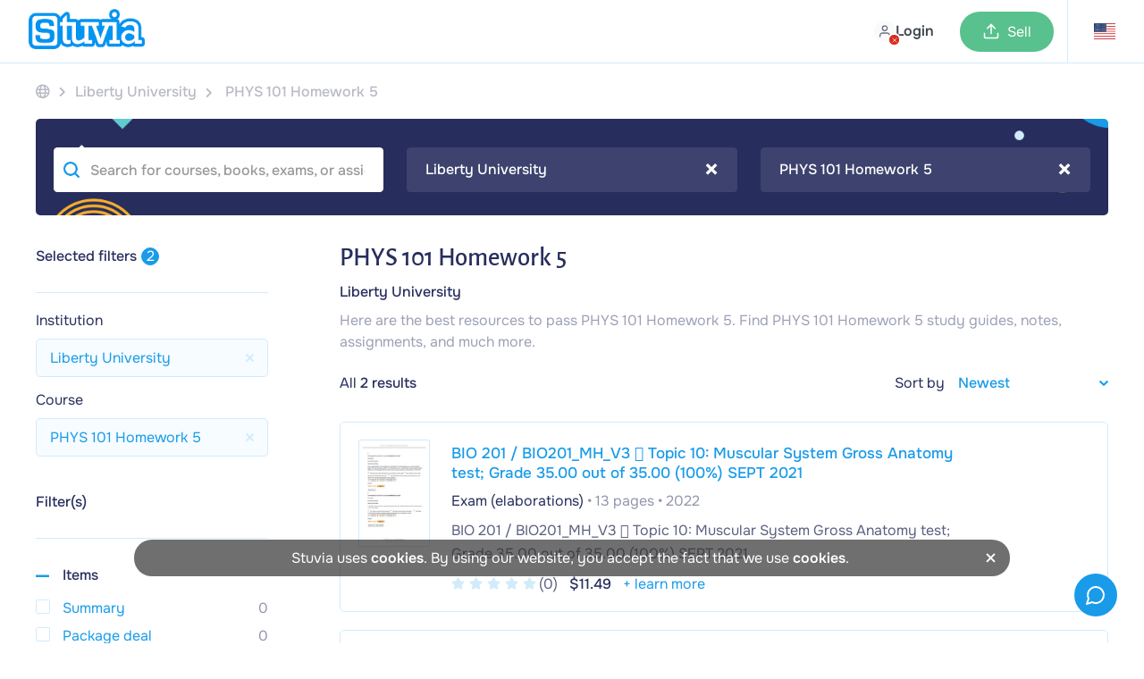

--- FILE ---
content_type: image/svg+xml
request_url: https://www.stuvia.com/hosted-imgs/login/login-silhouette.svg
body_size: 518
content:
<?xml version="1.0" encoding="UTF-8" standalone="no"?>
<svg xmlns="http://www.w3.org/2000/svg" width="28" height="28" viewBox="0 0 28 28" fill="none">
    <path d="M23.3334 24.5V22.1667C23.3334 20.929 22.8417 19.742 21.9665 18.8668C21.0913 17.9917 19.9044 17.5 18.6667 17.5H9.33335C8.09568 17.5 6.90869 17.9917 6.03352 18.8668C5.15835 19.742 4.66669 20.929 4.66669 22.1667V24.5M18.6667 8.16667C18.6667 10.744 16.5773 12.8333 14 12.8333C11.4227 12.8333 9.33335 10.744 9.33335 8.16667C9.33335 5.58934 11.4227 3.5 14 3.5C16.5773 3.5 18.6667 5.58934 18.6667 8.16667Z" stroke="#667085" stroke-width="2.33333" stroke-linecap="round" stroke-linejoin="round"/>
</svg>

--- FILE ---
content_type: application/javascript
request_url: https://www.stuvia.com/statics/afa1ba3d6b-searchpage_new.js
body_size: 7072
content:
(()=>{"use strict";var e={d:(t,a)=>{for(var n in a)e.o(a,n)&&!e.o(t,n)&&Object.defineProperty(t,n,{enumerable:!0,get:a[n]})},o:(e,t)=>Object.prototype.hasOwnProperty.call(e,t)};e.d({},{oR:()=>U,XB:()=>j,Sj:()=>T,fL:()=>q});let t=function(){let e=0;return function(t,a){clearTimeout(e),e=setTimeout(t,a)}}();(function(){let e=0})(),function(){let e={}}();function a(e){let t=document.querySelector("body").getAttribute("data-country-language-path");return t?"/"+t+e:e}function n(e,t){delete e.csrf;let n=t+"?";$.each(e,function(e,t){"origin"!==e&&"studyFilter"!==e&&(n=n+e+"="+encodeURIComponent(t)+"&")}),n=a(n),window.history.pushState(e,"Stuvia search",n.slice(0,-1))}function s(e){const t=$("#pageVersion");if(["bookStore","category","bookPage"].includes(t.val())&&!e){const e=$("#landing-page-path");if(e.length>0&&e.val())return e.val()}return"/search"}class i{static get(){let e=document.querySelector("body").getAttribute("data-token");return e||!1}}class o{static post(e,t,a,n){return this.ajax(e,t,"POST",a,n)}static get(e,t,a,n){return this.ajax(e,t,"GET",a,n)}static ajax(e,t,a,n,s){if("[object Array]"===Object.prototype.toString.call(e))e.push({name:"csrf",value:i.get()});else{if("[object Object]"!==Object.prototype.toString.call(e))return console.log("Error: Something went wrong with sending data to ajaxRequest Class"),!1;e.csrf=i.get()}return $.ajax({type:a,url:t,cache:!1,data:e,dataType:"json",success:function(e){null!==n&&"function"==typeof n&&n(e)},error:function(e){null!==s&&"function"==typeof s&&s(e)}})}static postSync(e,t,a,n){return this.ajaxSync(e,t,"POST",a,n)}static getSync(e,t,a,n){return this.ajaxSync(e,t,"GET",a,n)}static ajaxSync(e,t,a,n,s){if("[object Array]"===Object.prototype.toString.call(e))e.push({name:"csrf",value:i.get()});else{if("[object Object]"!==Object.prototype.toString.call(e))return console.log("Error: Something went wrong with sending data to ajaxRequest Class"),!1;e.csrf=i.get()}return $.ajax({type:a,url:t,cache:!1,data:e,dataType:"json",async:!1,success:function(e){null!==n&&"function"==typeof n&&n(e)},error:function(e){null!==s&&"function"==typeof s&&s(e)}})}static getAwait(e,t){return new Promise((a,n)=>{o.get(e,t,e=>a(e),e=>n(e))})}static postAwait(e,t){return new Promise((a,n)=>{o.post(e,t,e=>a(e),e=>n(e))})}}function r(){$(document).on("click",".custom-dropdown__option",function(){const e=$(this),t=e.data("value"),a="sort";(""!==t?U:q)(t,a,!1);j({...T(),page:""});const n=e.closest(".custom-dropdown"),s=n.find(".custom-dropdown__button"),i=e.text()?.trim();n.find(".custom-dropdown__option").attr("aria-selected","false"),e.attr("aria-selected","true"),n.find(".custom-dropdown__options").attr("hidden",!0),s.length&&s.find(".inner-btn-text").text(i).end().attr("aria-expanded","false").attr("aria-label",s.data("sorted-results-by").replace("[*SORT_METHOD*]",i)).focus(),amplitude?.track("filter",{filter_type:a,filter_value:t})}),$(document).on("keydown",".custom-dropdown__option",function(e){if("Escape"===e.key){const e=$(this).closest(".custom-dropdown");e.find(".custom-dropdown__options").attr("hidden",!0),e.find(".custom-dropdown__button").attr("aria-expanded","false").focus()}"Tab"===e.key&&(e.shiftKey&&$(this).hasClass("first")?(e.preventDefault(),$(this).siblings(".last").focus()):!e.shiftKey&&$(this).hasClass("last")&&(e.preventDefault(),$(this).siblings(".first").focus()))}),$(document).on("click",".custom-dropdown__button",function(e){const t=$(this),a=t.closest(".custom-dropdown").find(".custom-dropdown__options"),n="true"===t.attr("aria-expanded");if($(".custom-dropdown__options:not([hidden])").each(function(){$(this).attr("hidden",!0).closest(".custom-dropdown").find(".custom-dropdown__button").attr("aria-expanded","false")}),!n){a.removeAttr("hidden"),t.attr("aria-expanded","true");const e=a.find('[aria-selected="true"]')[0];e&&e.focus()}e.stopPropagation()}),$(document).on("click",function(e){$(e.target).closest(".custom-dropdown").length||($(".custom-dropdown__options").attr("hidden",!0),$(".custom-dropdown__button").attr("aria-expanded","false"))}),document.addEventListener("keydown",function(e){if("Escape"===e.key&&document.querySelectorAll(".custom-dropdown__options:not([hidden])").forEach(e=>{e.hidden=!0,e.closest(".custom-dropdown").querySelector(".custom-dropdown__button").setAttribute("aria-expanded","false")}),"Enter"===e.key||" "===e.key){const t=document.activeElement.closest(".custom-dropdown__button");if(t){t.closest(".custom-dropdown").querySelector(".custom-dropdown__options").hidden&&(t.click(),e.preventDefault())}}})}window.onpopstate=function(){window.location.href=document.location};let l={1:"Views (High to low)",2:"Date (New to old)",3:"Downloads (High to low)",4:"Price (Low to high)",5:"Price (High to low)",6:"Rating (High to low)",7:"Recommended"},c=null;function u(e,t=!0,i=!1,o=!1){if(!/bot|google|googlebot|baidu|bing|msn|ahrefs/i.test(navigator.userAgent)){if("bookPage"===e.pageVersion&&(e.isbn=$("#book-page-id").val()),"books"===e.contenttype)return!1;if(null!=c&&c.abort(),!1!==t&&n(e,s(!1)),e.csrf=$("body").attr("data-token"),e.skipContentTypeUpdate=i,e.skipIsbnUpdate=o,"all"===e.isbn){let t=$("#all-isbns");e.isbn=t.length>0?t.val():"",e.skipIsbnUpdate="false"}if("bookStore"===e.pageVersion){let t=$("#all-filtered-isbn-bundles");t.length>0&&t.val()&&(e.allIsbnFilterString=t.val())}c=$.ajax({type:"GET",url:a("/ajax-mvc/update-document-type-filters"),data:e,dataType:"json",success:function(e){if(e&&($.each(e.documentTypeCount,function(e,t){$(".document-type-count-"+t.type).html(t.count)}),$.each(e.contentTypeCount,function(e,t){$(".content-type-count-"+t.type).html(t.count)}),Object.prototype.hasOwnProperty.call(e,"isbnTypeCount"))){$(".isbn-count").text("0"),$.each(e.isbnTypeCount,function(e,t){$(".isbn-type-count-"+t.type).html(t.count)})}}})}}let d=null,p=null;function f(e,t,n,s=""){if(!/bot|google|googlebot|baidu|bing|msn|ahrefs/i.test(navigator.userAgent)){let i="";if("book"===t?(i="/ajax-mvc/update-book-suggestions",null!=d&&d.abort()):"course"===t&&(i="/ajax-mvc/update-course-suggestions",null!=p&&p.abort()),i){e.csrf=$("body").attr("data-token");let o=$.ajax({type:"GET",url:a(i),data:e,dataType:"json",success:function(e){e&&($(n).removeClass(s),$(n).replaceWith(e))}});"book"===t?d=o:"course"===t&&(p=o)}}}function h(){o.post({search_results_count:$("#number-of-results").attr("data-number-of-results")},a("/ajax-mvc/send-cloudwatch-metric"),function(){})}function g(e){let t=e.s,n=e.contenttype,s=e.countryfilter,i=e.instellingfilter,o=e.studiefilter,r=e.vakfilter,l=e.rating,c=e.type,u=e.searchlang,d=e.maxprice,p=e.minlength,f=e.maxlength,h=e.academic_year,g=$("#number-of-results").attr("data-number-of-results"),m=""===e.page?0:e.page;if(jQuery.isEmptyObject(e)||/bot|google|googlebot|baidu|bing|msn|ahrefs/i.test(navigator.userAgent)||""===t)return!1;let y=$(".listgrid-item.selling-box.before-you-leave-amplitude-click").find(".quickview-doc"),v="";y.length&&(v=y.attr("data-type")+"_"+y.attr("data-id")),$.ajax({type:"POST",url:a("/ajax-mvc/send-search-log"),data:{csrf:$("body").data("token"),query:t,search_type_filters:n,search_filter_country:s,search_filter_institution:i,search_filter_study:o,search_filter_course:r,search_filter_rating:l,search_filter_item_type:c,search_filter_language:u,search_filter_max_price:d,search_filter_min_pages:p,search_filter_max_pages:f,search_filter_year_written:h,search_results_count:g,search_results_page_number:m,search_results_best_selling_content_id:v},dataType:"json"})}function m(e,t){return e in t?t[e]:"origin"===e?$("#origin").val():""}let y=function(e,t){const a=new URLSearchParams(window.location.search);let n=$("#amplitude-search-suggestions");amplitude.track("Search Page Viewed",{search_term:m("s",e),original_search_term:n.length>0?n.data("original-term"):a.get("s"),origin:m("origin",e),variation:$("#pageVersion").data("amplitude"),sorting:m(m("sort",e),t),search_amount_of_results:$("#number-of-results").attr("data-number-of-results")>0?$("#number-of-results").attr("data-number-of-results"):0,filter_type:m("type",e),filter_institution:m("instellingfilter",e),filter_course:m("vakfilter",e),filter_rating:m("rating",e),filter_doc_types:m("contenttype",e),filter_language:m("searchlang",e),filter_max_price:m("maxprice",e),filter_min_length:m("minlength",e),filter_max_length:m("maxlength",e),filter_academic_year:m("academic_year",e),course_suggestions:$(".course-suggestions")?$(".course-suggestions").attr("data-num"):"",book_suggestions:$(".section-popular-result-book")?$(".section-popular-result-book").attr("data-num"):"",page:m("page",e),popup_institution_shown:$("#popupShown").val(),user_agent:navigator.userAgent})},v=function(e,t){const a=new URLSearchParams(window.location.search),n=e.length>0;amplitude.track("Search Zero Result Page Shown",{search_term:m("s",t),original_search_term:n?e.data("original-term"):a.get("s"),nr_of_alternative_search_terms:n?e.data("number-alts"):0,nr_of_results_selected_alternative:n?e.data("total-hits-count-alts"):0,filter_institution:m("instellingfilter",t),filter_course:m("vakfilter",t),filter_rating:m("rating",t),filter_doc_types:m("contenttype",t),filter_language:m("searchlang",t),filter_max_price:m("maxprice",t),filter_min_length:m("minlength",t),filter_max_length:m("maxlength",t),filter_academic_year:m("academic_year",t),user_agent:navigator.userAgent})},k=function(e){e.length>0&&amplitude.track("Search Suggestion Clicked",{suggestion_type:$(e).attr("data-type"),name:$(e).attr("data-name")})},b=e=>{amplitude.track("Buyer to Seller Banner Clicked",{click_location:$(e).data("click-location"),click_pitch:$(e).data("click-pitch")})},_=function(e,t){""!==e&&""!==t&&null!=t&&amplitude.track("Search Filter Used",{filter:e,name:t,action:"add"})},w=function(e,t){""!==e&&amplitude.track("Search Filter Used",{filter:e,name:t,action:"remove"})},C=()=>{$(document).on("click touchstart",".log-amplitude-js",function(){amplitude.track("Search Result Clicked",{click_location:$(this).data("click-location"),click_type:$(this).data("click-type"),click_position:$(this).data("click-position"),click_title:$(this).data("click-title"),content_ids:[{content_id:$(this).data("content-id"),content_type:$(this).data("click-type"),content_country:$(this).data("country-name")}]})})},x=null;function j(e,t=!1,o=!1,r=!1,c=!1){null!=x&&x.abort(),$(".js-search-result-card-skeleton-wrapper").removeAttr("hidden"),$("#main-section.listing-filters-grid").attr("hidden",!0),$(".js-no-results-container").attr("hidden",!0);let d=$("#pageVersion");n(e,s(t)),delete e.origin,d.length?e.pageVersion=d.val():e.pageVersion="no-result","bookStore"===e.pageVersion&&(e.bookStoreId=$("#book-store-id").val(),t&&delete e.isbn),"bookPage"===e.pageVersion&&(e.isbn=$("#book-page-id").val()),"category"===e.pageVersion&&(e.isCategoryPageFilter=!t),["bookStore","category","bookPage"].includes(e.pageVersion)&&(e.landingPagePath=$("#landing-page-path").val()),$("#content").length&&(e.csrf=i.get(),x=$.ajax({type:"GET",url:a("/ajax-mvc/change-filters"),data:e,dataType:"json",success:function(t){if($(".title-container").hide(),$("#chosen-filters").html(t.filterHtml),"partial"===t.resultType){$("#main-section").html(t.html),$("#search-warning").remove();let e=$("#active-filters").find("[data-name='type']").not("[data-name='countryfilter']").not("[data-name='studyfilter']").length>0?t.filterCount-1:t.filterCount;$(".count-filters").html(e),$(".count-resultaten").html(t.amountResults.toLocaleString()),$(".count-resultaten").attr("data-number-of-results",t.amountResults.toLocaleString()),$("#number-of-results-pre-text").html($("#number-of-results-pre-text").attr("data-default-text")),$(".keyword-search-lower").html(t.searchString),$(".keyword-search").html(t.searchString.substr(0,1).toUpperCase()+t.searchString.substr(1,9999999))}else"page"===t.resultType&&($("#content").html(t.html),t.searchString&&(e.s=t.searchString),t.bookDetails&&$("#book-details-info").html(t.bookDetails));setTimeout(function(){let t=$("#pageVersion");"course"===t.val()?$("h1.text-gezocht").hide():$("h1.text-gezocht").show(),["book","bookStore","category"].includes(t.val())?($(".banner-filter-result").addClass("hidden"),$(".book-details-info").removeClass("hidden"),$(".search-bar-container").removeClass("hidden").show()):"bookPage"!==e.pageVersion&&($(".book-details-info").addClass("hidden"),$(".banner-filter-result").removeClass("hidden"),$(".banner-filter-result .banner-result-desktop").removeClass("hidden"),$(".search-bar-container").removeClass("hidden").hide(),$(".filter-isbn").hide(),$(".header-isbn").hide()),("no-result"===d.val()||0===d.length)&&v($("#amplitude-search-suggestions"),e)},50)}}).done(function(a){const{bannerHtml:n,searchString:s}=a;setTimeout(function(){$(window).width()<980&&$("#main-section").hasChildNodes()&&$("html, body").animate({scrollTop:$("#type-filter").position().top-100},"slow")},500),"bookStore"===e.pageVersion?u(e,!0,o,c):o||u(e),s&&G(),t&&(f(e,"course",$("#course-suggestions-container"),"no-content"),f(e,"book",$("#book-suggestions-container"))),r&&f(e,"course",$("#course-suggestions-container"),"no-content"),n&&function(e){$("#search-banner-wrapper")?.replaceWith(e)}(n),y(e,l),g(e),h()}).always(function(){$(".js-search-result-card-skeleton-wrapper").attr("hidden",!0),$("#main-section.listing-filters-grid").removeAttr("hidden"),$(".js-no-results-container").removeAttr("hidden")}))}function S(e,t,n){""!==e&&""!==t&&""!==n&&$.ajax({type:"SET",url:a("/ajax-mvc/follow-course"),data:{inst:e,stu:t,course:n,csrf:$("body").data("token")},dataType:"json",success:function(){}})}function T(e){let t={};if(window.location.search){const n=window.location.search,s=new URLSearchParams(n);for(var a of s.keys())-1===jQuery.inArray(a,e)&&(t[a]=s.get(a))}let n={};return $(".active-filter").each(function(){n[$(this).attr("data-name")]=$(this).attr("value")}),$.each(n,function(e,a){t[e]=a}),t}const P={inputTooShort:function(){return $("#select2-input-too-short").val()},searching:function(){return $("#select2-searching").val()},noResults:function(){return $("#select2-no-results").val()}};let O=function(e,t,a,n){return{allowClear:!0,placeholder:e,minimumInputLength:1,width:"100%",language:P,dropdownCssClass:n,ajax:{url:t,dataType:"json",delay:250,data:function(e){return{q:e,...a}},processResults:function(e){return{results:e}}}}};function A(e,t,a,n){return"false"!==e.attr("data-prefilled")?e.select2({allowClear:!0,placeholder:e.data("placeholder"),language:P,dropdownCssClass:n,csrf:$("body").attr("data-token")}):e.select2(O(e.data("placeholder"),t,{country:a.countryfilter,institution:a.instellingfilter,csrf:$("body").attr("data-token")},n))}function D(e,t,a){R=$("select.selecteer-vak").select2({allowClear:!0,language:P}),$.ajax({url:e,data:t}).then(function(e){a.html("");for(var t=0;t<e.length;t++){var n=e[t],s=new Option(n.text,n.id,!0,!0);a.append(s)}a.val(""),a.trigger("change"),a.removeClass("selected")})}var E=T(),V=A($("select.selecteer-school"),a("/ajax-mvc/get-institutions-search"),E,"school-select-container"),R=A($("select.selecteer-vak"),a("/ajax-mvc/get-courses-search"),E,"vak-select-container");let I=$("select.selecteer-studiejaar").select2({allowClear:!0,placeholder:$("select.selecteer-studiejaar").attr("data-placeholder"),dropdownCssClass:"year-select-container",language:P});function L(e){var t=[];return $.each(e,function(e,a){-1===$.inArray(a,t)&&""!==a&&t.push(a)}),t}function U(e,t,a){let n=$("#active-filters").find(`[data-name='${t}']`);if(n.length||($("#active-filters").append('<input type="hidden" class="active-filter" data-name="'+t+'" value="">'),n=$("#active-filters").find(`[data-name='${t}']`)),a){let t=n.val().split(",");t.push(""+e),t=L(t),t=t.filter((e,a)=>t.indexOf(e)===a),n.val(t.join(","))}else n.val(e)}function q(e,t,a){let n=$(`.active-filter[data-name='${t}']`);if(a&&n.length>0){let t=n.val().split(",");t.splice(t.indexOf(e),1),t=L(t),t=t.filter((e,a)=>t.indexOf(e)===a),t.length?n.val(t.join(",")):n.remove()}else n.remove();""!==n.val()&&w(t,e)}function H(){$("html, body").animate({scrollTop:0},"slow")}const F=()=>{$(document).on("click","#chosen-filters .remove-chosen-filter",function(){const e=$(this).data("type"),t=$(this).data("value");switch(e){case"search":{const e=$.Event("keyup",{keyCode:8});$(".searchpage-search, #searchbar").val("").trigger(e);break}case"instellingfilter":$("select.selecteer-school").val("").trigger("change").trigger("select2:unselect");break;case"vakfilter":$("select.selecteer-vak").val("").trigger("change").trigger("select2:unselect");break;case"academic_year":$(".selecteer-year option:selected").val("").trigger("change");break;case"type":$(`.document-type-filter.document-type-${t}`).trigger("click");break;case"contenttype":$(`.content-type-filter.activefilter_content_type_${t}`).trigger("click");break;case"maxprice":$(".activefilter_maxprice option:selected").val("").trigger("change");break;case"minlength":$(".activefilter_minlength option:selected").val("").trigger("change");break;case"maxlength":$(".activefilter_maxlength option:selected").val("").trigger("change");break;case"rating":$(`.rating-filter.activefilter_rating_${t}`).trigger("click");break;case"language":$(`.language-filter.activefilter_language_${t}`).trigger("click")}})};function G(){let e=$("input.searchpage-search").val(),t=localStorage.getItem("stuviaLocalSearches")||"",a=t?JSON.parse(t):[],n=e.toLowerCase();if(e.trim()){for(let e=0;e<a.length;e++){let t=a[e].toLowerCase();if(t===n||n.includes(t)){a.splice(e,1);break}if(t.includes(n))return}a.length>=5&&a.pop(),a.unshift(e),localStorage.setItem("stuviaLocalSearches",JSON.stringify(a))}}$(document).ready(function(e){r(),G(),F(),e(window).scrollTop(0),C(),u(T(),!1),e(document).on("keyup","#searchbar, .searchpage-search",function(a){a.preventDefault(),a.stopPropagation();let n=e(this).val().substring(0,250);e("#searchbar, .searchpage-search").val(n);let s=e(this);t(function(){let e=/[a-zA-Z0-9_]/.test(a.key),t=s.val(),n=T();n.s=s.val(),n.page="",n.booktitle="",e&&s.val().length>0?U(t,"s",!1):q("","s",!1),j(n,!0)},200),""!==s.val()&&H()});var n=e(".main-header"),s=e("#banner-filter-result"),o=e(".banner-filter-result:not(.sticky-init)").height(),c=s.offset().top+s.height()+n.height()-(o+68),d=0;e(window).on("scroll",function(){if(!e(".banner-filter-result").hasClass("hidden")){let t=e(window).scrollTop(),a=e(".select2-container--open .school-select-container, .select2-container--open .vak-select-container, .select2-container--open .year-select-container");t>c&&e(window).width()>980?(s.addClass("sticky-init"),e(".sticky-init ~ .content-general-search-result").attr("style",`padding-top: ${o}px !important;`),t>c&&(s.addClass("sticky-active"),e("#header-categories-js").addClass("closed"),a.addClass("fixed")),t<d?(s.addClass("sticky-up"),s.removeClass("sticky-down")):(s.addClass("sticky-down"),s.removeClass("sticky-up"))):(o=e(".banner-filter-result:not(.sticky-init)").height(),e(".content-general-search-result").css("padding-top",0),a.removeClass("fixed"),s.removeClass("sticky-init"),s.removeClass("sticky-active"),s.removeClass("sticky-up"),s.removeClass("sticky-down"),e(".site").removeClass("filters-opened"),e("#header-categories-js").removeClass("closed")),d=t}});let p=e(window).width()<980?1:2;e(".section-popular-result-book .popular-result .popular-result-item").slice(0,p).show(),e(".section-popular-result-book .popular-result .popular-result-item").slice(p,9999999).hide(),e(document).on("click",".show-popular",function(t){t.preventDefault();let a=e(this).parents(".section-popular-result").first().find(".popular-result-js");e(a).find(".popular-result-item-js:hidden").slice().fadeIn("slow"),e(this).hide(),e(this).hasClass("desktop")?e(this).parents(".section-popular-result").first().find(".hide-popular.desktop").css("display","inline").fadeIn():e(this).parents(".section-popular-result").first().find(".hide-popular:not(.desktop)").css("display","block").fadeIn()}),e(document).on("click",".hide-popular",function(t){t.preventDefault();let a=e(this).parents(".section-popular-result").first().find(".popular-result-js");const n=e(this).parents(".section-popular-result").hasClass("course-suggestions-section");e(a).find(".popular-result-item-js").slice(n?4:p,9999999).fadeOut("slow"),e(this).hide(),e(this).hasClass("desktop")?e(this).parents(".section-popular-result").first().find(".show-popular.desktop").fadeIn():e(this).parents(".section-popular-result").first().find(".show-popular:not(.desktop)").fadeIn()}),e(document).on("click",".toggle-text-link",function(t){t.preventDefault();let a=e(this).parents(".toggle-text").first(),n=e(a).attr("data-more"),s=e(a).attr("data-less"),i=e(a).find(".toggle-text-ellipses");return a.hasClass("more")?(a.removeClass("more"),i.show(),e(this).html(n)):(a.addClass("more"),i.hide(),e(this).html(s)),!1}),e(".form-search-wrapper input[type=search]").focus(function(){e(this).parent().parent().addClass("onfocus")}).blur(function(){e(this).parent().parent().removeClass("onfocus")}),e(".cta-filters-mobile").click(function(t){t.preventDefault(),e(".site").toggleClass("filter-opened"),e("html").toggleClass("prevent-scroll")}),e(".btnclose-filters, #show-result-mobile").click(function(t){t.preventDefault(),e(".site").removeClass("filter-opened"),e("html").removeClass("prevent-scroll")}),e(document).on("click",".cta-selecteer-alert",function(){e(this).parents(".selecteer-alert").first().addClass("alert-hide")}),e(document).on("click",".cta-filters",function(t){t.preventDefault(),t.stopPropagation();var a=e(this);e(".site").toggleClass("filters-opened"),e(".site").hasClass("filters-opened")&&e(window).width()>980&&(a.is("[data-filter='sticky']")?e(".site").find(".box-filters-resultaten").css({position:"fixed",top:a.offset().top-e(window).scrollTop()+a.outerHeight()+40+"px",left:a.offset().left+"px","z-index":"4"}):e(".site").find(".box-filters-resultaten").css({position:"absolute",top:a.offset().top+a.outerHeight()+"px",left:a.offset().left+"px"}))}),e(document).on("click",".btn-close-filters",function(t){t.preventDefault(),t.stopPropagation(),e(".site").removeClass("filters-opened")}),e(document).click(function(t){e(t.target).closest(".box-filters-resultaten").length||e(".site").removeClass("filters-opened")}),e(V).on("select2:select select2:unselect",function(){let t=e(this).val(),n=e(this).parent().find(".select2-hidden-accessible").attr("data-filter-type");null===t||""===t?(R=e("select.selecteer-vak").select2(O(e("select.selecteer-vak").data("placeholder"),a("/ajax-mvc/get-courses-search"),{institution:t,csrf:i.get()},"vak-select-container")).val(null).removeClass("selected").trigger("change").data("select2"),q("","vakfilter",!1),q("",n,!1),e(this).removeClass("selected")):(D(a("/ajax-mvc/get-courses"),{institution:t,csrf:i.get()},R),U(t,n,!1),e(this).addClass("selected")),H();let s=T(["instellingfilter","vakfilter","studiefilter","countryfilter"]);s.page="",j(s,!1,!1,!0),_(n,t)}),e(R).on("select2:select select2:unselect",function(){let t=e(this).val(),a=e(this).parent().find(".select2-hidden-accessible").attr("data-filter-type");null===t||""===t?(q("",a,!1),e(this).removeClass("selected")):(U(t,a,!1),e(this).addClass("selected")),H(),q("","studiefilter",!1),q("","countryfilter",!1);let n=T(["vakfilter","studiefilter","countryfilter"]);n.page="",j(n,!1,!1,!0),_(a,t)}),e(document).on("change",".selecteer-year",function(){let t=e(this).find("option:selected").val(),a=e(this).attr("data-filter-type");null===t||""===t?(q("",a,!1),e(this).removeClass("selected")):(U(t,a,!1),e(this).addClass("selected")),H();let n=T(["academic_year"]);n.page="",j(n),_(a,t)}),e(document).on("change",".selecteer-sorteren",function(){let t=e(this).find("option:selected").val(),a="sort";""!==t?U(t,a,!1):q(t,a,!1);let n=T();n.page="",j(n),amplitude.track("Search Sort Used",{name:m(m("sort",n),l)})}),e(document).on("click",".document-type-filter",function(){let t=e(this),a=t.attr("data-type"),n=t.attr("data-filter-type");e(".document-type-"+a).prop("checked",e(this).is(":checked")),e(this).is(":checked")?(U(a,n,!0),U("1","contenttype",!0)):(q(a,n,!0),0===e(".active-filter[data-name='type']").length&&q("1","contenttype",!0));let s=T([n,"contenttype"]);s.page="",j(s,!1,!0),_(n,a)}),e(document).on("click",".content-type-filter",function(){let t=e(this),a=t.attr("data-content-type"),n=t.attr("data-filter-type");e(".activefilter_content_type_"+a).prop("checked",t.is(":checked")),t.is(":checked")?(e(".content-type-"+a).prop("checked","checked"),U(a,n,!0)):(e(".content-type-"+a).prop("checked",""),q(a,n,!0));let s=T([n]);s.page="",j(s,!1,!0),_(n,a)}),e(document).on("change",".activefilter_maxprice",function(){let t=e(this).find("option:selected").val(),a=e(this).attr("data-filter-type");""!==t?U(t,a,!1):q(t,a,!1);let n=T([a]);n.page="",j(n),_(a,t)}),e(document).on("change",".activefilter_minlength",function(){let t=e(this).find("option:selected").val(),a=e(this).attr("data-filter-type");""!==t?U(t,a,!1):q(t,a,!1);let n=T([a]);n.page="",j(n),_(a,t)}),e(document).on("change",".activefilter_maxlength",function(){let t=e(this).find("option:selected").val(),a=e(this).attr("data-filter-type");""!==t?U(t,a,!1):q(t,a,!1);let n=T([a]);n.page="",j(n),_(a,t)}),e(document).on("click",".wl-filter",function(){let t=e(this).attr("data-mode"),a=e(this).attr("data-filter-type");e(this).is(":checked")&&U(t,a,!1);let n=T([a]);n.page="",j(n),_(a,t)}),e(document).on("click",".rating-filter",function(){let t=e(this).attr("data-rating"),a=e(this).attr("data-filter-type");e(this).is(":checked")?U(t,a,!0):q(t,a,!0);let n=T([a]);n.page="",j(n),_(a,t)}),e(document).on("click",".language-filter",function(){let t=e(this).attr("data-language"),a=e(this).attr("data-filter-type");e(this).is(":checked")?U(t,a,!0):q(t,a,!0);let n=T([a]);n.page="",j(n),_(a,t)}),e(document).on("click",".isbn-filter",function(){let t=e(this),a=t.attr("data-isbn"),n=t.attr("data-filter-type");if(t.is(":checked"))if("all"===a)e(".isbn-filter-single").prop("checked",!1),U(a,n,!1);else{e(".isbn-filter-all").prop("checked",!1),U(a,n,!0);let t=e(".active-filter[data-name=isbn]");if(t.length>0&&t.val()){let e=t.val().replace("all,","").replace("all","");t.val(e)}}else q(a,n,!0);let s=T([n]);s.page="",j(s,!1,!1,!1,!0),_(n,a)}),e(document).on("select2:open",()=>{let e=document.querySelectorAll(".select2-container--open .select2-search__field");e[e.length-1].focus()}),e(document).on("click",".cta-add-to-my-courses",function(){S(e(this).attr("data-inst"),e(this).attr("data-stu"),e(this).attr("data-course"))}),e(document).on("click",".filter-item h4",function(){let t=e(this).parents(".filter-item").find(".filter-wrapper");t.is(":visible")?(e(this).find("i").removeClass("fa-minus"),e(this).find("i").addClass("fa-plus"),t.slideUp(250)):(e(this).find("i").removeClass("fa-plus"),e(this).find("i").addClass("fa-minus"),t.slideDown(250))});var f=!1;if(e(V).on("select2:opening",function(e){f&&(e.preventDefault(),f=!1)}).on("select2:unselect",function(){f=!0}),e(R).on("select2:opening",function(e){f&&(e.preventDefault(),f=!1)}).on("select2:unselect",function(){f=!0}),e(I).on("select2:opening",function(e){f&&(e.preventDefault(),f=!1)}).on("select2:unselect",function(){f=!0}),e(document).on("click",".cta-subject-suggestion",function(){k(e(this))}),e(document).on("click",".book-item",function(){k(e(this))}),e(document).on("click",".banner-link",function(){b(e(this))}),y(T(),l),g(T()),h(),0===e("#pageVersion").length){let t=T();v(e("#amplitude-search-suggestions"),t)}e(document).on("click",".more-info-url",function(){let t=e(this).data("url");void 0!==t&&""!==t&&window.open(t,"_blank")});let $=e('input[type="text"].searchpage-search'),w=$.val();$.val("").blur().val(w)})})();

--- FILE ---
content_type: image/svg+xml
request_url: https://www.stuvia.com/hosted-imgs/logos/logo.svg
body_size: 3526
content:
<svg width="98" height="32" viewBox="0 0 98 32" fill="none" xmlns="http://www.w3.org/2000/svg">
<g id="logo">
<path id="Blue background" d="M78.8675 29.6124C79.4186 30.0034 80.0043 30.3213 80.6187 30.5614C81.5718 30.9344 82.5998 31.1232 83.6748 31.1232C85.0167 31.1232 86.3143 30.8431 87.5315 30.2904C87.5443 30.2843 87.5576 30.2782 87.5708 30.2722L87.5763 30.2695C88.0068 30.6291 88.5518 30.828 89.1172 30.828H94.984C95.622 30.828 96.2339 30.5745 96.6847 30.1236C97.1359 29.6728 97.3891 29.0609 97.3891 28.4229V25.3065C97.3891 24.6686 97.1355 24.0566 96.6847 23.6058C96.2339 23.1545 95.622 22.9014 94.984 22.9014H94.5087V17.0456C94.5087 16.2637 94.4863 15.5703 94.4422 14.9846C94.3921 14.3213 94.3143 13.7747 94.2038 13.3132C93.962 12.3035 93.4937 11.3618 92.8121 10.5139C92.4301 10.039 91.9577 9.61143 91.407 9.24291C90.9133 8.9123 90.343 8.62086 89.7124 8.37667C89.7124 8.37627 89.712 8.37627 89.7116 8.37627C89.0907 8.13575 88.4124 7.95474 87.6962 7.83774C87.0154 7.72647 86.2808 7.67022 85.5124 7.67022C84.4582 7.67022 83.4571 7.77906 82.5367 7.99347C81.5722 8.21807 80.6717 8.56417 79.8597 9.02237C78.5173 9.78018 77.4011 10.8453 76.5316 12.1967V10.5734C76.5316 9.93551 76.278 9.32361 75.8273 8.87277C75.539 8.58416 75.1843 8.37667 74.7995 8.26457C75.0405 8.09741 75.2679 7.90462 75.4799 7.6865C75.8998 7.25482 76.2226 6.76075 76.4395 6.21819C76.6531 5.68336 76.7616 5.10979 76.7616 4.50689C76.7616 3.90398 76.6527 3.32759 76.4374 2.79315C76.2182 2.24817 75.8917 1.75366 75.4673 1.32361C75.0466 0.897611 74.5659 0.567834 74.0385 0.343631C73.5016 0.115764 72.946 0 72.3244 0C71.7027 0 71.1116 0.118631 70.5678 0.352627C70.0114 0.592317 69.5153 0.946975 69.0929 1.408C68.3042 2.26935 67.8875 3.31413 67.8875 4.50772C67.8875 5.70131 68.3193 6.78889 69.1366 7.6535L69.1354 7.65227C69.3156 7.84347 69.5083 8.01588 69.7117 8.16919H62.0672C61.5671 8.16919 61.0831 8.32488 60.68 8.60944C60.2769 8.32488 59.793 8.16919 59.2928 8.16919H44.5121C43.8741 8.16919 43.2622 8.42273 42.8114 8.87357C42.7042 8.98077 42.608 9.09697 42.524 9.2205C42.44 9.09697 42.3438 8.98077 42.2366 8.87357C41.7857 8.42233 41.1739 8.16919 40.5359 8.16919H35.4228V4.61819C35.4228 3.65533 34.8489 2.78503 33.9635 2.40673C33.659 2.27667 33.3373 2.2131 33.0186 2.2131C32.4112 2.2131 31.8132 2.44343 31.3566 2.87958L27.9993 6.08814C27.6267 6.44403 27.3812 6.90725 27.2926 7.40736C26.7695 4.56143 24.276 2.4051 21.2788 2.4051H6.72598C3.34895 2.4051 0.611328 5.14271 0.611328 8.51974V25.8854C0.611328 29.2624 3.34895 32 6.72598 32H21.2788C24.6559 32 27.3935 29.2624 27.3935 25.8854V25.7313C27.4389 26.1291 27.4958 26.4735 27.5647 26.7716V26.7707C27.7135 27.414 27.974 28.0141 28.3388 28.5546C28.6902 29.0752 29.1394 29.5407 29.6739 29.9381C30.225 30.3478 30.856 30.656 31.5502 30.8537C32.178 31.0326 32.8681 31.1232 33.6011 31.1232C34.1759 31.1232 34.7576 31.0693 35.3303 30.963C35.8933 30.8582 36.4615 30.7 37.0184 30.4934C37.3184 30.3816 37.5866 30.2145 37.8124 30.0058C38.9412 30.7473 40.308 31.1232 41.8787 31.1232C42.4943 31.1232 43.122 31.0563 43.7441 30.9246C44.3466 30.7971 44.9593 30.6055 45.5642 30.3547C45.6808 30.3066 45.7978 30.2557 45.9152 30.2027C46.3571 30.6042 46.9339 30.828 47.5335 30.828H53.8422C54.4802 30.828 55.0921 30.5745 55.5429 30.1236C55.9941 29.6728 56.2473 29.0609 56.2473 28.4229V27.4148L57.0447 29.557C57.3952 30.4982 58.2941 31.1228 59.2985 31.1228H62.3395C63.3513 31.1228 64.255 30.4897 64.6003 29.5387L65.7132 26.474V28.4225C65.7132 29.0605 65.9667 29.6724 66.4176 30.1232C66.8684 30.5745 67.4804 30.8276 68.1183 30.8276H76.777C77.415 30.8276 78.0269 30.574 78.4777 30.1232C78.6314 29.9699 78.7619 29.7979 78.8675 29.6124Z" fill="#199BE9"/>
<g id="white letters">
<path d="M34.3198 25.3986C33.7308 25.3986 33.3627 25.2356 33.2155 24.9098L33.2151 24.9094C33.0675 24.5841 32.9942 23.7265 32.9942 22.3372V13.6707H37.155V21.8766C37.155 23.7203 37.2789 25.057 37.5263 25.887C37.7738 26.7169 38.2715 27.3932 39.0195 27.9154C39.7671 28.438 40.7125 28.6993 41.8555 28.6993C43.6581 28.6993 45.5426 27.9187 47.5103 26.3574V28.4042L47.5095 28.4046H53.8182V25.2881H50.8673V13.6711H53.6812L59.2757 28.6993H62.3168L67.7739 13.6711H70.4028L70.746 13.6707V25.2877H68.0955V28.4042H76.7543V25.2877H74.1038V10.5547L62.0444 10.5551V13.6711H64.419L60.7278 23.7945L57.0451 13.6711H59.27V10.5551H44.4881V13.6711H47.5099V23.3335C45.7432 24.8821 44.0821 25.6567 42.5269 25.6567C42.0084 25.6567 41.5783 25.5091 41.2367 25.214C40.8951 24.9192 40.6888 24.5442 40.6183 24.0893C40.5478 23.6343 40.5123 22.7493 40.5123 21.4339V10.5547H32.9942V4.59861L29.6368 7.80717V10.5547H27.4103V13.6707H29.6368V22.5219C29.6368 24.2678 29.7191 25.4973 29.8842 26.2098C30.0493 26.9228 30.4496 27.5163 31.086 27.9892C31.7219 28.4625 32.5527 28.6993 33.5775 28.6993C34.4372 28.6993 35.2973 28.5395 36.1575 28.2199V25.0297C35.557 25.2759 34.9443 25.3986 34.3198 25.3986Z" fill="white"/>
<path d="M70.861 5.98175C71.2556 6.39958 71.7358 6.6087 72.3012 6.6087H72.3016C72.8551 6.6087 73.3321 6.40284 73.7328 5.99072C74.1331 5.579 74.3337 5.07841 74.3337 4.48814C74.3337 3.89787 74.1331 3.40014 73.7328 2.99454C73.3325 2.58893 72.8551 2.38593 72.3016 2.38593C71.7121 2.38593 71.2262 2.59505 70.8434 3.01288C70.4602 3.43112 70.2691 3.9101 70.2691 4.48814C70.2691 5.06618 70.466 5.56391 70.861 5.98175Z" fill="white"/>
<path fill-rule="evenodd" clip-rule="evenodd" d="M89.0944 26.2282V28.4042L89.0948 28.4046H94.9616V25.2881H92.0812V17.0272C92.0812 15.5769 92.0017 14.519 91.8428 13.8554C91.6838 13.1917 91.3744 12.5737 90.915 12.0022C90.4556 11.4303 89.7573 10.9636 88.8209 10.6008C87.8841 10.2384 86.7737 10.057 85.4896 10.057C81.9908 10.057 79.5283 11.4462 78.1031 14.2243L81.3195 15.1093C82.0732 13.7078 83.2924 13.0071 84.9772 13.0071C85.9548 13.0071 86.7468 13.2036 87.3538 13.5969C87.9604 13.9907 88.346 14.433 88.5111 14.9246C88.6762 15.4167 88.7585 16.1174 88.7585 17.0268V18.7968C87.2621 17.7891 85.713 17.2849 84.111 17.2849C82.3907 17.2849 80.9212 17.8319 79.7019 18.9261C78.4827 20.0206 77.8728 21.409 77.8728 23.0567C77.8728 24.7044 78.4472 26.0565 79.5959 27.1136C80.7447 28.171 82.0964 28.6993 83.6516 28.6993C85.6543 28.6993 87.4688 27.8755 89.0944 26.2282ZM84.3584 19.9961C85.8427 19.9961 87.3094 20.586 88.7585 21.7661V23.8504C87.3098 25.2763 85.7721 25.9893 84.1465 25.9893C83.2036 25.9893 82.4588 25.7064 81.9109 25.141C81.3631 24.5756 81.0891 23.8748 81.0891 23.0388C81.0891 22.1415 81.4014 21.4098 82.0259 20.8444C82.65 20.279 83.4278 19.9961 84.3584 19.9961Z" fill="white"/>
<path fill-rule="evenodd" clip-rule="evenodd" d="M3.62793 7.86749C3.62793 6.29154 4.90548 5.01399 6.48143 5.01399H21.5642C23.1402 5.01399 24.4177 6.29154 24.4177 7.86749V26.5376C24.4177 28.1135 23.1402 29.3911 21.5642 29.3911H6.48143C4.90548 29.3911 3.62793 28.1135 3.62793 26.5376V7.86749ZM17.8123 13.2933V12.9508C17.8123 10.8678 17.213 10.4397 14.2739 10.4397C10.8212 10.4397 10.1364 10.8678 10.1364 13.0364C10.1364 14.4061 10.4788 15.0339 11.3919 15.3192C11.8388 15.4507 12.0193 15.461 14.3646 15.5957L15.0159 15.6331C18.2118 15.8329 19.2961 16.0326 20.2092 16.6889C21.3792 17.4879 21.7786 18.6008 21.7786 21.0263C21.7786 23.4517 21.4363 24.6787 20.6087 25.5062C19.4673 26.6191 18.012 26.933 14.0457 26.933C10.5929 26.933 9.42299 26.7333 8.16746 25.9913C7.45408 25.5633 6.85484 24.6502 6.65508 23.6515C6.4839 22.8239 6.45536 22.2532 6.42682 20.7409H9.93661C9.93661 22.1677 10.0222 22.6527 10.3361 23.1378C10.7927 23.9083 11.2492 23.9939 14.2169 23.9939C16.357 23.9939 16.9562 23.9083 17.4984 23.4802C17.9835 23.1378 18.1833 22.3959 18.1833 21.0833C18.1833 19.7707 17.8979 19.2285 17.1275 18.9717C16.8231 18.8576 15.6151 18.7339 13.5035 18.6008C10.2505 18.401 9.56567 18.2869 8.59549 17.8303C7.0831 17.0884 6.4839 15.7187 6.4839 13.0935C6.4839 10.8392 6.96897 9.44102 7.99624 8.6991C9.16619 7.81451 10.65 7.5577 14.1884 7.5577C17.7267 7.5577 19.2961 7.92864 20.2378 8.98445C20.9797 9.81196 21.3221 10.9534 21.3221 12.6084V13.2933H17.8123Z" fill="white"/>
</g>
</g>
</svg>


--- FILE ---
content_type: application/javascript
request_url: https://www.stuvia.com/statics/2235c94ac2-support-widget.loader-chunk.js
body_size: 1997
content:
"use strict";(self.webpackChunkstuvia=self.webpackChunkstuvia||[]).push([[2213],{990(e,t,i){var o=this&&this.__rest||function(e,t){var i={};for(var o in e)Object.prototype.hasOwnProperty.call(e,o)&&t.indexOf(o)<0&&(i[o]=e[o]);if(null!=e&&"function"==typeof Object.getOwnPropertySymbols){var n=0;for(o=Object.getOwnPropertySymbols(e);n<o.length;n++)t.indexOf(o[n])<0&&Object.prototype.propertyIsEnumerable.call(e,o[n])&&(i[o[n]]=e[o[n]])}return i};Object.defineProperty(t,"__esModule",{value:!0}),t.onUserEmailSupplied=t.showConversation=t.showTicket=t.startChecklist=t.startSurvey=t.showNews=t.showArticle=t.startTour=t.getVisitorId=t.trackEvent=t.onUnreadCountChange=t.onShow=t.onHide=t.showNewMessage=t.showMessages=t.showSpace=t.show=t.hide=t.update=t.shutdown=t.boot=t.Intercom=void 0;const n=i(3535),a=i(2037),s=(e,...t)=>{void 0!==typeof window&&window.Intercom?window.Intercom(e,...t):console.warn("Please ensure Intercom is setup and running on client-side!")};t.Intercom=e=>{if("object"!=typeof e)return void console.warn("Intercom initialiser called with invalid parameters.");const{region:t="us"}=e,i=o(e,["region"]);"undefined"==typeof window||a.ref||(window.intercomSettings=Object.assign(Object.assign({},i),{api_base:n.regionAPIs.get(t)}),(0,a.init)())},t.default=t.Intercom;t.boot=e=>s("boot",e);t.shutdown=()=>s("shutdown");t.update=e=>s("update",e);t.hide=()=>s("hide");t.show=()=>s("show");t.showSpace=e=>s("showSpace",e);t.showMessages=()=>s("showMessages");t.showNewMessage=e=>s("showNewMessage",e);t.onHide=e=>s("onHide",e);t.onShow=e=>s("onShow",e);t.onUnreadCountChange=e=>s("onUnreadCountChange",e);t.trackEvent=(...e)=>s("trackEvent",...e);t.getVisitorId=()=>s("getVisitorId");t.startTour=e=>s("startTour",e);t.showArticle=e=>s("showArticle",e);t.showNews=e=>s("showNews",e);t.startSurvey=e=>s("startSurvey",e);t.startChecklist=e=>s("startChecklist",e);t.showTicket=e=>s("showTicket",e);t.showConversation=e=>s("showConversation",e);t.onUserEmailSupplied=e=>s("onUserEmailSupplied",e)},2037(e,t){var i=this&&this.__awaiter||function(e,t,i,o){return new(i||(i=Promise))(function(n,a){function s(e){try{d(o.next(e))}catch(e){a(e)}}function r(e){try{d(o.throw(e))}catch(e){a(e)}}function d(e){var t;e.done?n(e.value):(t=e.value,t instanceof i?t:new i(function(e){e(t)})).then(s,r)}d((o=o.apply(e,t||[])).next())})};Object.defineProperty(t,"__esModule",{value:!0}),t.ref=t.init=void 0;const o="_intercom_npm_loader",n=function(){n.loaderQueue(arguments)};n.q=[],n.loaderQueue=function(e){n.q.push(e)};const a=function(){var e,t,i=document;if(!i.getElementById(o)){var n=i.createElement("script");n.type="text/javascript",n.async=!0,n.id=o,n.src="https://widget.intercom.io/widget/"+(null===(e=window.intercomSettings)||void 0===e?void 0:e.app_id);var a=i.getElementsByTagName("script")[0];null===(t=a.parentNode)||void 0===t||t.insertBefore(n,a)}},s=()=>"complete"===document.readyState||"interactive"===document.readyState;t.init=()=>i(void 0,void 0,void 0,function*(){var e=window,t=e.Intercom;e.intercomSettings&&(e.intercomSettings.installation_type="npm-package"),"function"==typeof t?(t("reattach_activator"),t("update",e.intercomSettings)):(e.Intercom=n,s()?a():(document.addEventListener("readystatechange",function(){s()&&a()}),e.attachEvent?e.attachEvent("onload",a):e.addEventListener("load",a,!1)))}),t.ref=void 0},2735(e,t,i){const o={appId:"e6k7hhzn",facadeId:"support-widget-facade",enableScroll:!0,enableTimer:!0,enableFacade:!0,scrollThreshold:300,loadDelay:6e3,externalTrigger:".support-widget-trigger",hideWidget:".hide-support-widget",mobileHideWidget:".hide-mobile-support-widget",mobileBreakpoint:768};var n=i(990),a=i.n(n);class s{constructor(e){this.config=e}async initialize(){"1"===document.querySelector("body").dataset.loggedIn?this.initializeForUser():this.initializeForGuest()}initializeForUser(){const e=document.getElementById("intercom-hash");e&&a()({app_id:this.config.appId,user_id:e.dataset.id,email:e.dataset.email,name:e.dataset.username,user_hash:e.value})}initializeForGuest(){a()({app_id:this.config.appId})}}class r{constructor(e){this.config=e,this.loaded=!1,this.facade=document.getElementById(this.config.facadeId),this.isMobile=window.innerWidth<=this.config.mobileBreakpoint}initialize(){this.initializeExternalTrigger(),this.shouldDisableWidget()||(this.config.enableScroll&&this.initializeScrollTrigger(),this.config.enableTimer&&this.initializeTimerTrigger(),this.config.enableFacade&&this.initializeFacadeTrigger())}shouldDisableWidget(){const e=this.config.hideWidget&&document.querySelector(this.config.hideWidget),t=this.isMobile&&this.config.mobileHideWidget&&document.querySelector(this.config.mobileHideWidget);return e||t}initializeScrollTrigger(){const e=()=>{window.scrollY>this.config.scrollThreshold&&(this.loadWidget(),document.removeEventListener("scroll",e))};document.addEventListener("scroll",e)}initializeTimerTrigger(){setTimeout(()=>{this.loadWidget()},this.config.loadDelay)}initializeFacadeTrigger(){this.facade&&(this.facade.addEventListener("click",()=>this.loadWidget()),this.facade.addEventListener("mouseenter",()=>this.loadWidget()),this.facade.addEventListener("touchstart",()=>this.loadWidget()))}initializeExternalTrigger(){const e=document.querySelector(this.config.externalTrigger);e&&e.addEventListener("click",e=>{e.preventDefault(),this.loadWidget(!0)})}loadWidget=async(e=!1)=>{if(this.loaded)e&&window.Intercom("show");else try{this.facade&&this.facade.classList.add("loading");const t=new s(this.config);await t.initialize(),this.loaded=!0,e&&window.Intercom("show"),setTimeout(()=>{this.removeFacade()},3e3)}catch(e){this.loaded=!1,console.error("Failed to load widget:",e)}};removeFacade(){this.facade&&(this.facade.classList.remove("loading"),this.facade.remove(),this.facade=null)}}!function(){window.self!==window.top&&document.body.classList.add("hide-support-widget");new r(o).initialize()}()},3535(e,t){Object.defineProperty(t,"__esModule",{value:!0}),t.regionAPIs=void 0,t.regionAPIs=new Map([["us","https://api-iam.intercom.io"],["eu","https://api-iam.eu.intercom.io"],["ap","https://api-iam.au.intercom.io"]])}}]);